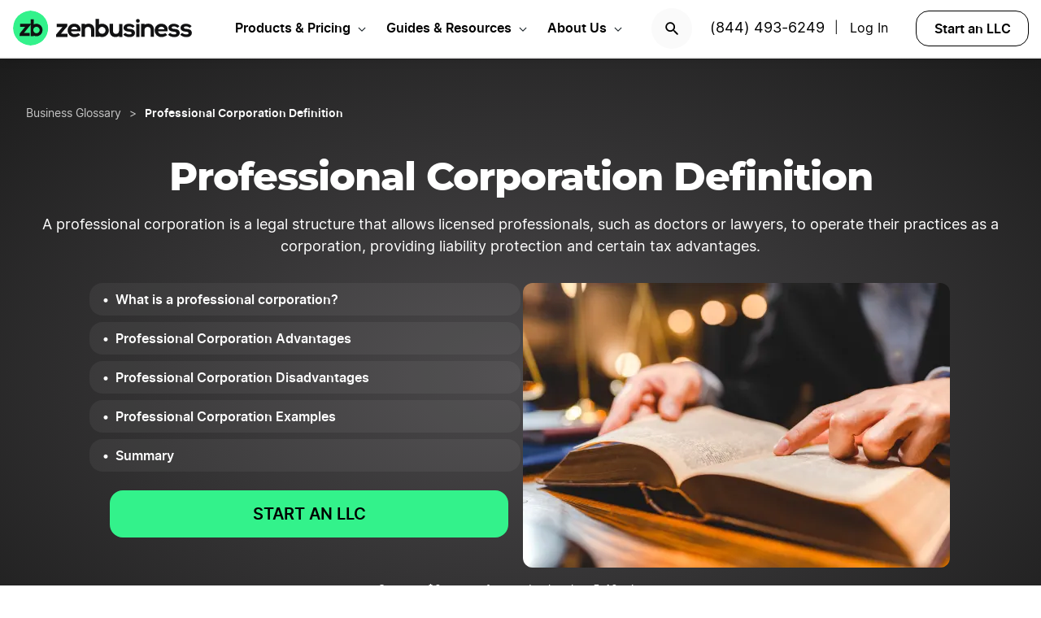

--- FILE ---
content_type: text/html; charset=UTF-8
request_url: https://www.zenbusiness.com/professional-corporation-definition/
body_size: 18891
content:

<!DOCTYPE html>
<html lang="en-US" prefix="og: https://ogp.me/ns#">

<head>
    <meta charset="UTF-8">
    <meta name="viewport" content="width=device-width, initial-scale=1">
        <link rel="preload" href="/wp-content/themes/zenbusiness/assets/fonts/Inter-Regular.woff2" as="font" type="font/woff2" crossorigin="anonymous">
<link rel="preload" href="/wp-content/themes/zenbusiness/assets/fonts/Inter-SemiBold.woff2" as="font" type="font/woff2" crossorigin="anonymous">
<link rel="preload" href="/wp-content/themes/zenbusiness/assets/fonts/Montserrat-ExtraBold.woff2" as="font" type="font/woff2" crossorigin="anonymous">
<link rel="preconnect" href="https://www.googletagmanager.com/" />
<meta name="clarity-site-verification" content="10977fc9-c970-4eaf-a1c4-4975826c6ab6"/>
<!-- GTAG CONFIG -->
<script type='text/javascript'>
    window.dataLayer = window.dataLayer || [];
    function gtag() { dataLayer.push(arguments) }
    // grant consent by default if set to true or not defined
    let default_status = 'granted';
    let consent_status = {
        'ad_storage': default_status,
        'ad_user_data': default_status,
        'ad_personalization': default_status,
        'analytics_storage': default_status,
        'personalization_storage': default_status,
        'functionality_storage': default_status,
        'security_storage': default_status,
    };
    let ads_data_status = true;
    gtag('consent', 'default', consent_status);
    gtag('set', 'url_passthrough', true);
    gtag('set', 'ads_data_redaction', ads_data_status);
    gtag('js', new Date());
    window.location.origin !== 'https://www.zenbusiness.com' && console.log( 'Osano Consent: ', consent_status );

    // A function for shimming scheduler.yield and setTimeout:
    if (typeof yieldToMain === 'undefined') {
    var yieldToMain = () => {
        // Use scheduler.yield if it exists:
        if ('scheduler' in window && 'yield' in scheduler) {
        return scheduler.yield();
        }

        // Fall back to setTimeout:
        return new Promise(resolve => {
        setTimeout(resolve, 0);
        });
    }
    }

</script>
<!-- end google tag -->
    <link rel="preconnect" href="https://evt-cdn.zenbusiness.com" />	<style>img:is([sizes="auto" i], [sizes^="auto," i]) { contain-intrinsic-size: 3000px 1500px }</style>
	<title>What Is a Professional Corporation? | ZenBusiness</title>
<meta name="description" content="Learn the meaning of professional corporation and how it serves licensed fields. See why some firms choose PC status."/>
<meta name="robots" content="follow, index, max-snippet:-1, max-video-preview:-1, max-image-preview:large"/>
<link rel="canonical" href="https://www.zenbusiness.com/professional-corporation-definition/" />
<meta property="og:locale" content="en_US" />
<meta property="og:type" content="article" />
<meta property="og:title" content="What Is a Professional Corporation? | ZenBusiness" />
<meta property="og:description" content="Learn the meaning of professional corporation and how it serves licensed fields. See why some firms choose PC status." />
<meta property="og:url" content="https://www.zenbusiness.com/professional-corporation-definition/" />
<meta property="og:site_name" content="ZenBusiness" />
<meta property="article:publisher" content="https://www.facebook.com/ZenBusinessInc/" />
<meta property="og:updated_time" content="2026-01-12T08:29:37-06:00" />
<meta property="og:image:width" content="1200" />
<meta property="og:image:height" content="630" />
<meta property="og:image:type" content="image/jpg" />
<meta property="og:image" content="https://res.cloudinary.com/zenbusiness/q_auto,w_1200,h_630,c_auto,g_auto/v1/shared-assets/stk/professional-corporation-definition.jpg" />
<meta property="og:image:secure_url" content="https://res.cloudinary.com/zenbusiness/q_auto,w_1200,h_630,c_auto,g_auto/v1/shared-assets/stk/professional-corporation-definition.jpg" />
<meta property="og:image:alt" content="professional corporation definition" />
<meta name="twitter:card" content="summary_large_image" />
<meta name="twitter:title" content="What Is a Professional Corporation? | ZenBusiness" />
<meta name="twitter:description" content="Learn the meaning of professional corporation and how it serves licensed fields. See why some firms choose PC status." />
<meta name="twitter:site" content="@zenbusinessinc" />
<meta name="twitter:creator" content="@zenbusinessinc" />
<meta name="twitter:image" content="https://res.cloudinary.com/zenbusiness/q_auto,w_1200,h_600,c_auto,g_auto/v1/shared-assets/stk/professional-corporation-definition.jpg" />
<style id='classic-theme-styles-inline-css' type='text/css'>
/*! This file is auto-generated */
.wp-block-button__link{color:#fff;background-color:#32373c;border-radius:9999px;box-shadow:none;text-decoration:none;padding:calc(.667em + 2px) calc(1.333em + 2px);font-size:1.125em}.wp-block-file__button{background:#32373c;color:#fff;text-decoration:none}
</style>
<link rel='stylesheet' id='zenbusiness-general-css' href='https://www.zenbusiness.com/wp-content/themes/zenbusiness/assets/css/imports.css?ver=1768258993' type='text/css' media='all' />
<link rel='stylesheet' id='trustpilot-css' href='https://www.zenbusiness.com/wp-content/themes/zenbusiness/ui-parts/blocks/trustpilot/trustpilot.css?ver=1768258993' type='text/css' media='all' />
<link rel='stylesheet' id='link-list-css' href='https://www.zenbusiness.com/wp-content/themes/zenbusiness/ui-parts/blocks/link-list/link-list.css?ver=1768258993' type='text/css' media='all' />
<link rel='stylesheet' id='text-css' href='https://www.zenbusiness.com/wp-content/themes/zenbusiness/ui-parts/blocks/text/text.css?ver=1768258993' type='text/css' media='all' />
<link rel='stylesheet' id='author-bio-css' href='https://www.zenbusiness.com/wp-content/themes/zenbusiness/ui-parts/blocks/author-bio/author-bio.css?ver=1768258993' type='text/css' media='all' />
<link rel='stylesheet' id='link-list-hero-container-css' href='https://www.zenbusiness.com/wp-content/themes/zenbusiness/ui-parts/blocks/link-list-hero-container/link-list-hero-container.css?ver=1768258993' type='text/css' media='all' />
<link rel='stylesheet' id='breadcrumbs-css' href='https://www.zenbusiness.com/wp-content/themes/zenbusiness/ui-parts/blocks/breadcrumbs/breadcrumbs-rebrand.css?ver=1768258993' type='text/css' media='all' />
<link rel='stylesheet' id='cloudinary-image-css' href='https://www.zenbusiness.com/wp-content/themes/zenbusiness/ui-parts/blocks/cloudinary-image/cloudinary-image.css?ver=1768258993' type='text/css' media='all' />
<link rel='stylesheet' id='paid-cta-form-v2-css' href='https://www.zenbusiness.com/wp-content/themes/zenbusiness/ui-parts/blocks/paid-cta-form-v2/paid-cta-form-v2.css?ver=1768258993' type='text/css' media='all' />
<link rel='stylesheet' id='zenbusiness-rebrand-2022-css' href='https://www.zenbusiness.com/wp-content/themes/zenbusiness/assets/css/rebrand.css?ver=1768258993' type='text/css' media='all' />
<script type="text/javascript" id="zenbusiness-global-js-extra">
/* <![CDATA[ */
var wpEnv = ["production"];
var showChatWidgetInMobile = "false";
/* ]]> */
</script>
<script type="text/javascript" src="https://www.zenbusiness.com/wp-content/themes/zenbusiness/assets/js/global.min.js?ver=1768258993" id="zenbusiness-global-js"></script>
<script type="text/javascript" src="https://www.zenbusiness.com/wp-content/themes/zenbusiness/assets/js/dashboard-link.min.js?ver=1768258993" id="zenbusiness-dashboard-link-js"></script>
<script type="text/javascript" id="third-party-tracking-js-extra">
/* <![CDATA[ */
var experimentData = {"test":null,"version":null,"id":null};
/* ]]> */
</script>
<script type="text/javascript" defer src="https://www.zenbusiness.com/wp-content/themes/zenbusiness/assets/js/third-party-tracking.min.js?ver=1768258993" id="third-party-tracking-js"></script>
<script type="text/javascript" defer src="https://www.zenbusiness.com/wp-content/themes/zenbusiness/assets/js/avo.min.js?ver=1768258993" id="avo-js"></script>
<script type="text/javascript" id="rudderstack-js-extra">
/* <![CDATA[ */
var rudderstackEnv = {"RUDDERSTACK_API_KEY":"1qRhTAB0lH5hX3S41wMqn4m7jmV","RUDDERSTACK_API_SDK":"https:\/\/evt.zenbusiness.com","RUDDERSTACK_API_CDN":"https:\/\/evt-cdn.zenbusiness.com","RUDDERSTACK_API_URL":"https:\/\/evt-api.zenbusiness.com"};
/* ]]> */
</script>
<script type="text/javascript" defer src="https://www.zenbusiness.com/wp-content/themes/zenbusiness/assets/js/rudderstack.min.js?ver=1768258993" id="rudderstack-js"></script>
<!--BEGIN SCRIPT debugbearRegular--><script type="text/javascript">window.prod_env = window.prod_env || window.location.href.indexOf("www.zenbusiness.com") > 0; if ( ! prod_env ) { console.log("STM - Custom Script running: debugbear"); } if ( window.localStorage.getItem("osano_accepted_all") !== "false" ) { window.schema_highlighter = { accountId: 'ZenBusiness', outputCache: true };
    var dbpr = 100; 
    if (Math.random() * 100 > 100 - dbpr) {
        var d = "dbbRum", 
            w = window, 
            o = document, 
            a = addEventListener, 
            scr = o.createElement("script");

        scr.async = true;
        w[d] = w[d] || [];
        w[d].push(["presampling", dbpr]);

        ["error", "unhandledrejection"].forEach(function(t) {
            a(t, function(e) {
                w[d].push([t, e]);
            });
        });

        scr.src = 'https://www.zenbusiness.com/assets/js/dbb.js?p=' + Date.now();
        scr.async = true;
        o.head.appendChild(scr);
    }
 } </script><!--END debugbear--><script>document.documentElement.className += " js";</script>
<script src="https://cmp.osano.com/16CUtEUIu4pt34itT/fe16b972-32a4-4f4e-8baf-df2db5540040/osano.js" async></script><link rel="icon" href="https://res.cloudinary.com/zenbusiness/q_auto,w_192/v1/shared-assets/s2/logo/zb-mark-full-color.png" sizes="32x32" />
<link rel="icon" href="https://res.cloudinary.com/zenbusiness/q_auto,w_192/v1/shared-assets/s2/logo/zb-mark-full-color.png" sizes="192x192" />
<link rel="apple-touch-icon" href="https://res.cloudinary.com/zenbusiness/q_auto,w_192/v1/shared-assets/s2/logo/zb-mark-full-color.png" />
<meta name="msapplication-TileImage" content="https://res.cloudinary.com/zenbusiness/q_auto,w_192/v1/shared-assets/s2/logo/zb-mark-full-color.png" />
</head>
<body class="wp-singular seo-template-default single single-seo postid-629525 wp-embed-responsive wp-theme-zenbusiness no-sidebar rebrand-2022" >
    <div id='overlay-nav'></div>
    <div id='overlay-nav--mobile'></div>
    <div id='header-spacer'></div>
    <!--BEGIN SCRIPT ms-clarity-experiment-trackingRegular--><script type="text/javascript">window.prod_env = window.prod_env || window.location.href.indexOf("www.zenbusiness.com") > 0; if ( ! prod_env ) { console.log("STM - Custom Script running: ms-clarity-experiment-tracking"); } if ( window.localStorage.getItem("osano_accepted_all") !== "false" ) { window.addEventListener('load', () => {
    let attempts = 0;
    let clarityCheck = setInterval(function () { 
        if (typeof window.clarity === 'function') {
            if (ZenThirdPartyTracking?.experimentData) {
                window.clarity("set", `ff-${ZenThirdPartyTracking.experimentData.featureFlagKey}`, ZenThirdPartyTracking.experimentData.featureFlagVariation); 

                window.clarity("upgrade", "experiment");
                clearInterval(clarityCheck);
            }
        } else {
            /* Stop trying after 10 secs */
            attempts++ && attempts >= 10 && clearInterval(clarityCheck);
        }
    }, 1000);   
}); } </script><!--END ms-clarity-experiment-tracking-->            <header id="masthead" itemscope="itemscope" itemtype="https://schema.org/WPHeader" class="zenbusiness-header--wrap has-focus-00-background-color">
            
            <div class="zenbusiness-header opt-header">
                                    <nav id="topmenu" class="zenbusiness-header--topmenu has-focus-00-background-color">
                        <div class="zenbusiness-header--mob-buttons">

                            <!-- search -->
                            <div class="header-btn-search">
                                <button class="has-focus-90-color txt-bold txt-button-lg search-icon" data-loc="search" data-name="search_icon" aria-label="Search">
                                    <img src="https://res.cloudinary.com/zenbusiness/q_auto,w_22/shared-assets/s2/icon/search-icon.svg" width="22" height="22" loading="search" alt="Search icon" />
                                </button>
                            </div>
                            <!-- phone, click to call -->
                            <div class="header-btn-phone">
                                <span id="menu-item-511480" class="header-phone menu-item menu-item-type-custom menu-item-object-custom menu-item-511480">
                                    <a href="tel:1-844-493-6249">(844) 493-6249</a> |
                                </span>
                                <button class="header-btn-phone-toggle" aria-label="Call ZenBusiness Support">
                                    <img src="https://res.cloudinary.com/zenbusiness/q_auto,w_16,h_16/v1/shared-assets/icon/micro/phone-call-icon.svg" width="16" height="16" alt="Ringing phone icon" />
                                </button>
                                <a class="header-btn-phone-number has-focus-90-color" href="tel:1-844-493-6249"><span>(844) 493-6249 M</span></a>
                            </div>
                            <!-- login -->
                            <div class="header-btn-primary">
                                <span id="menu-item-511481" class="header-login menu-item menu-item-type-custom menu-item-object-custom menu-item-511481 header-btn-secondary">
                                    <span class="header-login-divider">|</span><a href="#" class="dashboard-link button-login button-focus button-primary" data-loc="login">Log In</a>
                                </span>
                                <a href="/login/" class="has-focus-90-color txt-bold txt-button-lg" data-loc="login" data-name="cta_login" aria-label="Login">
                                    <img src="https://res.cloudinary.com/zenbusiness/q_auto/v1/shared-assets/s2/material-icons/personrounded.svg" width="24" height="24" alt="User icon" />
                                </a>
                            </div>
                            <!-- start LLC -->
                            <div class="header-btn-start-llc">
                                        <form method="POST"
            class="funnel-form"
            action="/shop/llc/"
                                    name="funnel-link-form"
            >
        <input type="hidden" name="entry_uri" value="/professional-corporation-definition/">        
    <button type="submit" aria-label = "Start an LLC" class="zb-button txt-button-lg button-focus-light button-secondary "
            >

        
    Start an LLC
    </button></form>                            </div>
                        </div>

                        <div class="zenbusiness-header--logo-wrap">
                            <a href="/" class="header-logo-link" rel="home" aria-current="page">
                                <img src="https://res.cloudinary.com/zenbusiness/q_auto/v1/shared-assets/s2/vector/zb-logo-fullcolor.svg" alt="ZenBusiness, Inc." width="220" height="45"/>
                            </a>
                        </div>

                        <div class="zenbusiness-header--mob-nav" >
                            <button aria-label='Open Menu' href="#" class="zenbusiness-header--mob-nav__hamburger" aria-haspopup="true" aria-expanded="false">
                                <span class="has-focus-90-background-color"></span>
                            </button>
                        </div>

                        <div id="zenbusiness--menu-wrapper" class="zenbusiness-header--menu-wrapper"><button aria-label="Close Menu" class="btn-close has-color-focus-90" tabindex="0"></button><ul id="menu-primary-menu-3" class="navbar"><li class="navbar-item navbar-item--has-cards"><div aria-haspopup="true" class="navbar-item__title"><button class="menu-item-inner">Products & Pricing</button></div><ul class="navbar-card"><li class="navbar-card__item navbar-card__item--has-submenu"><button class="flex submenu-item-inner"><div class="text-content"><div class="txt-body-sm">Make it Official</div></button><ul class="navbar-card-submenu"><li class="txt-body-md"><a href="https://www.zenbusiness.com/llc/">Start an LLC</a></li>
<li class="txt-body-md"><a href="https://www.zenbusiness.com/pricing-s-corporation/">File an S Corp</a></li>
<li class="txt-body-md"><a href="https://www.zenbusiness.com/pricing-incorporation/">Start a C Corp</a></li>
<li class="txt-body-md"><a href="https://www.zenbusiness.com/pricing-formation-plans/">Compare Formation Plans</a></li>
<li class="txt-body-md"><a href="https://www.zenbusiness.com/pricing-products/">Products & Pricing</a></li>
	</ul>
</li>
<li class="navbar-card__item navbar-card__item--has-submenu"><button class="flex submenu-item-inner"><div class="text-content"><div class="txt-body-sm">Stay Compliant</div></button><ul class="navbar-card-submenu"><li class="txt-body-md"><a href="https://www.zenbusiness.com/registered-agent/">Registered Agent Service</a></li>
<li class="txt-body-md"><a href="https://www.zenbusiness.com/pricing-worry-free/">Worry-Free Compliance</a></li>
<li class="txt-body-md"><a href="https://www.zenbusiness.com/beneficial-ownership-filing/">BOI Filing</a></li>
<li class="txt-body-md"><a href="https://www.zenbusiness.com/ein-number/">Employer ID Number (EIN)</a></li>
<li class="txt-body-md"><a href="/pricing-business-license-report/">Business License Report</a></li>
<li class="txt-body-md"><a href="https://www.zenbusiness.com/pricing-corporate-documents/">Business Document Templates</a></li>
	</ul>
</li>
<li class="navbar-card__item navbar-card__item--has-submenu"><button class="flex submenu-item-inner"><div class="text-content"><div class="txt-body-sm">Manage Finances</div></button><ul class="navbar-card-submenu"><li class="txt-body-md"><a href="https://www.zenbusiness.com/money/">Money Pro Bookkeeping</a></li>
<li class="txt-body-md"><a href="/banking/">Business Bank Account</a></li>
<li class="txt-body-md"><a href="https://www.zenbusiness.com/tax-services/">Tax Filing & Advice</a></li>
	</ul>
</li>
<li class="navbar-card__item navbar-card__item--has-submenu"><button class="flex submenu-item-inner"><div class="text-content"><div class="txt-body-sm">Get Customers</div></button><ul class="navbar-card-submenu"><li class="txt-body-md"><a href="https://www.zenbusiness.com/webpage/">Business Website Builder</a></li>
<li class="txt-body-md"><a href="https://www.zenbusiness.com/domain-registration/">Domain Name Registration</a></li>
<li class="txt-body-md"><a href="https://www.zenbusiness.com/secure-business-email-address/">Business Email Address</a></li>
<li class="txt-body-md"><a href="https://www.zenbusiness.com/logo-kit-for-small-business/">Logo Kit</a></li>
	</ul>
</li>
</ul>
</li>
<li class="navbar-item navbar-item--has-cards"><div aria-haspopup="true" class="navbar-item__title"><button class="menu-item-inner">Guides & Resources</button></div><ul class="navbar-card"><li class="navbar-card__item navbar-card__item--has-submenu"><button class="flex submenu-item-inner"><div class="text-content"><div class="txt-body-sm">Plan Your Business</div></button><ul class="navbar-card-submenu"><li class="txt-body-md"><a href="/how-to-start-an-llc/">How to Start an LLC</a></li>
<li class="txt-body-md"><a href="https://www.zenbusiness.com/incorporate/">How to Incorporate</a></li>
<li class="txt-body-md"><a href="https://www.zenbusiness.com/s-corporation/">How to File an S Corp</a></li>
<li class="txt-body-md"><a href="https://www.zenbusiness.com/start-a-business/">How to Start a Business</a></li>
<li class="txt-body-md"><a href="https://www.zenbusiness.com/business-structures/">Compare Business Entities</a></li>
<li class="txt-body-md"><a href="https://www.zenbusiness.com/small-business-ideas/">Business Ideas</a></li>
	</ul>
</li>
<li class="navbar-card__item navbar-card__item--has-submenu"><button class="flex submenu-item-inner"><div class="text-content"><div class="txt-body-sm">Grow Your Business</div></button><ul class="navbar-card-submenu"><li class="txt-body-md"><a href="/blog/market-your-business/">Marketing Tips</a></li>
<li class="txt-body-md"><a href="https://www.zenbusiness.com/i-have-an-llc-now-what/">Steps After Forming an LLC</a></li>
<li class="txt-body-md"><a href="https://www.zenbusiness.com/blog/how-to-design-a-business-card/">Business Card Design</a></li>
<li class="txt-body-md"><a href="https://www.zenbusiness.com/grants-for-small-businesses/">Small Business Grants</a></li>
<li class="txt-body-md"><a href="https://www.zenbusiness.com/small-business-government-loans/">Small Business Loans</a></li>
<li class="txt-body-md"><a href="https://www.zenbusiness.com/funding-an-llc/">Funding Your LLC</a></li>
	</ul>
</li>
<li class="navbar-card__item navbar-card__item--has-submenu"><button class="flex submenu-item-inner"><div class="text-content"><div class="txt-body-sm">Run Your Business</div></button><ul class="navbar-card-submenu"><li class="txt-body-md"><a href="https://www.zenbusiness.com/hiring-managing-employees/">Guide to Hiring</a></li>
<li class="txt-body-md"><a href="https://www.zenbusiness.com/get-business-insurance/">Guide to SMB Insurance</a></li>
<li class="txt-body-md"><a href="https://www.zenbusiness.com/webinar-registration/">Webinars</a></li>
<li class="txt-body-md"><a href="https://www.zenbusiness.com/llc-tax-write-offs/">LLC Tax Write-Offs</a></li>
<li class="txt-body-md"><a href="https://www.zenbusiness.com/tax-classification-for-llc/">LLC Tax Classification</a></li>
	</ul>
</li>
<li class="navbar-card__item navbar-card__item--has-submenu"><button class="flex submenu-item-inner"><div class="text-content"><div class="txt-body-sm">Free Business Tools</div></button><ul class="navbar-card-submenu"><li class="txt-body-md"><a href="https://www.zenbusiness.com/velo/">Velo™</a></li>
<li class="txt-body-md"><a href="https://www.zenbusiness.com/s-corp-tax-calculator/">S Corp Savings Calculator</a></li>
<li class="txt-body-md"><a href="/business-formation-quiz/">Entity Type Quiz</a></li>
<li class="txt-body-md"><a href="https://www.zenbusiness.com/break-even-calculator/">Break Even Calculator</a></li>
<li class="txt-body-md"><a href="/business-name-generator/">Business Name Generator</a></li>
	</ul>
</li>
</ul>
</li>
<li class="navbar-item navbar-item--has-cards"><div aria-haspopup="true" class="navbar-item__title"><button class="menu-item-inner">About Us</button></div><ul class="navbar-card"><li class="navbar-card__item navbar-card__item--has-submenu"><button class="flex submenu-item-inner"><div class="text-content"><div class="txt-body-sm">Our Story</div></button><ul class="navbar-card-submenu"><li class="txt-body-md"><a href="https://www.zenbusiness.com/about/">About</a></li>
<li class="txt-body-md"><a href="https://www.zenbusiness.com/why-zenbusiness/">Why ZenBusiness</a></li>
<li class="txt-body-md"><a href="https://www.zenbusiness.com/reviews/">Reviews</a></li>
	</ul>
</li>
<li class="navbar-card__item navbar-card__item--has-submenu"><button class="flex submenu-item-inner"><div class="text-content"><div class="txt-body-sm">Compare Us</div></button><ul class="navbar-card-submenu"><li class="txt-body-md"><a href="https://www.zenbusiness.com/legalzoom-compare/">ZenBusiness vs LegalZoom</a></li>
<li class="txt-body-md"><a href="https://www.zenbusiness.com/zenbusiness-vs-tailor-brands/">ZenBusiness vs Tailor Brands</a></li>
<li class="txt-body-md"><a href="https://www.zenbusiness.com/bizee-compare/">ZenBusiness vs Bizee</a></li>
<li class="txt-body-md"><a href="https://www.zenbusiness.com/zenbusiness-comparison/">All Competitor Comparisons</a></li>
	</ul>
</li>
</ul>
</li>
</ul><ul id="menu-primary-menu-cta" class="primary-menu-cta"><li id="menu-item-511479" class="header-search menu-item menu-item-type-custom menu-item-object-custom menu-item-511479 search-icon"><button data-name="search_icon" data-loc="search"> <picture> <source media="(max-width: 959px)" srcset="https://res.cloudinary.com/zenbusiness/q_auto,w_22/shared-assets/s2/icon/search-icon.svg" width="22" height="22"/><img src="https://res.cloudinary.com/zenbusiness/q_auto,w_22/shared-assets/s2/icon/search-icon.svg" alt="search icon" width="22" height="22"/></picture></button></li><li id="menu-item-511480" class="header-phone menu-item menu-item-type-custom menu-item-object-custom menu-item-511480"><a href="tel:1-844-493-6249">(844) 493-6249</a>|</li><li id="menu-item-511481" class="header-login menu-item menu-item-type-custom menu-item-object-custom menu-item-511481 header-btn-secondary"><a href="#" class="dashboard-link button-login button-focus button-primary" data-loc="login">Log In<span class="user-circle-outline"></span></a></li><li id="menu-item-511482" class="header-start-llc menu-item menu-item-type-custom menu-item-object-custom menu-item-511482 header-btn-secondary wrap-button-secondary">        <form method="POST"
            class="funnel-form"
            action="/shop/llc/"
                                    name="funnel-link-form"
            >
        <input type="hidden" name="entry_uri" value="/professional-corporation-definition/">        
    <button type="submit" aria-label = "Start an LLC" class="zb-button txt-button-lg button-focus-light button-secondary "
            >

        
    Start an LLC
    </button></form></li></ul></div>                    </nav><!-- .main-navigation -->
                                <div id="search-bar-container" class="search-top-bar">
                    <div class="search-input-wrapper">
                        <img src="https://res.cloudinary.com/zenbusiness/q_auto,w_30/shared-assets/icon/micro/search-grey.svg" class="search-grey-icon" alt="search icon"/>
                        <input type="text" placeholder="Search products and articles" class="zb-form-input has-focus-00-background-color" id="search-input-nav" />
                        <button type="button" id="clear-search-icon"><img src="https://res.cloudinary.com/zenbusiness/q_auto,w_23/shared-assets/s2/material-icons/cancelrounded.svg" width="23" height="23" alt="clear search icon"/></button>
                        <button type="button" id="close-mobile-icon" class='close-mobile-icon'><img src="https://res.cloudinary.com/zenbusiness/image/upload/v1635266528/shared-assets/icon/micro/line-close-big.svg" alt="close mobile icon"/></button>
                    </div>
                    <div id="search-results-container"  class="search-results-container"></div>
                    <div class="blur-container"></div>
                </div>
        </header>
        <div class="seo-default ">
        <div class="content-wrapper">
            
<div class="wp-block-group zb-no-margin-bottom has-radial-grey-background-color"><div class="wp-block-group__inner-container">
<div style="height:40px" aria-hidden="true" class="wp-block-spacer"></div>


    <div class="zb-breadcrumbs-block " 
                                >
        
    <ul class="breadcrumbs dark">
            <li class="crumb">
                    <a href="/glossary/" class="txt-caption-lg">
                Business Glossary</a>
            
        
                </li>
                <li class="crumb">
                    <span class="txt-caption-lg slash">></span>
            <span class="txt-caption-lg txt-bold">Professional Corporation Definition</span>
            
        
                </li>
            </ul>

        </div>



<div class="wp-block-group"><div class="wp-block-group__inner-container">
<div style="height:35px" aria-hidden="true" class="wp-block-spacer"></div>



<div id="" class="zb-text-block">
    
        <h1 class='zb-text lg_txt-title-lg-alt sm_txt-title-hg text-align-center   has-focus-00-color' id=''>        Professional Corporation Definition        </h1>

        </div>



<div style="height:15px" aria-hidden="true" class="wp-block-spacer"></div>



<div class="wp-block-group is-style-grid-full"><div class="wp-block-group__inner-container">
<div id="" class="zb-text-block">
    
        <p class='zb-text txt-body-md  text-align-center   has-focus-00-color' id=''>        A professional corporation is a legal structure that allows licensed professionals, such as doctors or lawyers, to operate their practices as a corporation, providing liability protection and certain tax advantages.        </p>

        </div>
</div></div>



<div class="zb-link-list-hero-container">
    
<div class="zb-link-list-separate-items" role="navigation" aria-label="Table of Contents">
        <ul class="list ul-list list-dark">            <li id="zb_link-list_block_9db420dd85612f667b292b6e087d02c9" class="text txt-bold txt-body-sm">
                <a href="#h-what-is-a-professional-corporation" >
                <span>What is a professional corporation?</span>                </a>
            </li>
            <hr>
                    <li id="zb_link-list_block_9db420dd85612f667b292b6e087d02c9" class="text txt-bold txt-body-sm">
                <a href="#h-professional-corporation-advantages" >
                <span>Professional Corporation Advantages</span>                </a>
            </li>
            <hr>
                    <li id="zb_link-list_block_9db420dd85612f667b292b6e087d02c9" class="text txt-bold txt-body-sm">
                <a href="#h-professional-corporation-disadvantages" >
                <span>Professional Corporation Disadvantages</span>                </a>
            </li>
            <hr>
                    <li id="zb_link-list_block_9db420dd85612f667b292b6e087d02c9" class="text txt-bold txt-body-sm">
                <a href="#h-professional-corporation-examples" >
                <span>Professional Corporation Examples</span>                </a>
            </li>
            <hr>
                    <li id="zb_link-list_block_9db420dd85612f667b292b6e087d02c9" class="text txt-bold txt-body-sm">
                <a href="#h-summary" >
                <span>Summary</span>                </a>
            </li>
            <hr>
        </ul>        <form method="POST"
            class="funnel-form"
            action="/shop/llc/"
             data-position="hero" data-schema="cta"                        name="funnel-link-form"
            >
        <input type="hidden" name="entry_uri" value="/professional-corporation-definition/">        
    <button type="submit" aria-label = "START AN LLC" class="zb-button txt-button-lg button-growth button-primary "
            >

        
    START AN LLC
    </button></form></div>

    <style>
        #zb_cloudinary-image_block_0659849d1c798bc60171f38d900e0a91 img {
            border-radius: 12px;
        }
    </style>
    
            <div id="zb_cloudinary-image_block_0659849d1c798bc60171f38d900e0a91" class="wp-block-image zb-cloudinary-image">
        <figure class=" aligncenter">
            <picture><source type="image/avif" srcset="https://res.cloudinary.com/zenbusiness/q_auto,w_525/v1/shared-assets/stk/professional-corporation-definition.avif 525w, https://res.cloudinary.com/zenbusiness/q_auto,w_480,h_320,c_lfill/v1/shared-assets/stk/professional-corporation-definition.avif 480w, https://res.cloudinary.com/zenbusiness/q_auto,w_320,h_213,c_lfill/v1/shared-assets/stk/professional-corporation-definition.avif 320w" sizes="(max-width: 525px) 100vw, 525px" /><source type="image/webp" srcset="https://res.cloudinary.com/zenbusiness/q_auto,w_525/v1/shared-assets/stk/professional-corporation-definition.webp 525w, https://res.cloudinary.com/zenbusiness/q_auto,w_480,h_320,c_lfill/v1/shared-assets/stk/professional-corporation-definition.webp 480w, https://res.cloudinary.com/zenbusiness/q_auto,w_320,h_213,c_lfill/v1/shared-assets/stk/professional-corporation-definition.webp 320w" sizes="(max-width: 525px) 100vw, 525px" /><img fetchpriority="high" decoding="async" src="https://res.cloudinary.com/zenbusiness/q_auto,w_525/v1/shared-assets/stk/professional-corporation-definition.jpg" loading="eager" sizes="(max-width: 525px) 100vw, 525px" srcset="https://res.cloudinary.com/zenbusiness/q_auto,w_525/v1/shared-assets/stk/professional-corporation-definition.jpg 525w, https://res.cloudinary.com/zenbusiness/q_auto,w_480,h_320,c_lfill/v1/shared-assets/stk/professional-corporation-definition.jpg 480w, https://res.cloudinary.com/zenbusiness/q_auto,w_320,h_213,c_lfill/v1/shared-assets/stk/professional-corporation-definition.jpg 320w" width="525" height="350" alt="professional corporation definition" class="zenbusiness-cloudinary-image" /></picture>        </figure>
            </div>
        
        

</div>



<div id="" class="zb-text-block">
    
        <p class='zb-text lg_txt-caption-lg sm_txt-body-lg text-align-center   has-focus-00-color' id=''>        Starts at $0 + state fees and only takes 5-10 minutes        </p>

        </div>



<div style="height:15px" aria-hidden="true" class="wp-block-spacer"></div>


<div id="zb_trustpilot_block_de0717ff1f9b48242772573cda16aef3" class="zb-trustpilot aligncenter">
    <div>            <div class='trustpilot-wrapper txt-bold dark '><span>Excellent
                <img decoding="async" class="trustpilot-stars" alt='4.8 out of 5 stars' src="https://res.cloudinary.com/zenbusiness/q_auto/v1/shared-assets/illustration/trustpilot-5-star.svg" loading="lazy" width="300" height="56"></span>
                    <a href="https://www.trustpilot.com/review/www.zenbusiness.com" rel="noopener noreferrer nofollow" target="_blank">26,657 reviews</a>
                <img decoding="async" class="trustpilot-logo" alt='Trustpilot logo' src="https://res.cloudinary.com/zenbusiness/q_auto/v1/shared-assets/logo/trustpilot-logo-white.svg" loading="lazy" width="93" height="23"></span>
            </div>
            </div>
</div>
</div></div>



<div style="height:10px" aria-hidden="true" class="wp-block-spacer"></div>
</div></div>





<div style="height:25px" aria-hidden="true" class="wp-block-spacer"></div>



<div class="wp-block-group is-style-grid-full"><div class="wp-block-group__inner-container">
<div style="height:10px" aria-hidden="true" class="wp-block-spacer"></div>


<p class="has-text-align-left has-small-font-size">Last Updated: January 12, 2026</p>
</div></div>



<div class="wp-block-group has-focus-10-background-color zb-rounded-container is-style-grid-full"><div class="wp-block-group__inner-container"><h2 class="wp-block-heading has-text-align-left title-underline txt-title-md-alt" id="h-what-is-a-professional-corporation">What is a professional corporation?</h2>


    <style>
        #zb_cloudinary-image_block_9ee48b243d4be31126239b843f6c6b17 img {
            border-radius: 12px;
        }
    </style>
    
            <div id="zb_cloudinary-image_block_9ee48b243d4be31126239b843f6c6b17" class="wp-block-image zb-cloudinary-image">
        <figure class=" aligncenter">
            <picture><source type="image/avif" srcset="https://res.cloudinary.com/zenbusiness/q_auto,w_473/v1/shared-assets/wp_img/definition-for-professional-corporation.avif 473w, https://res.cloudinary.com/zenbusiness/q_auto,w_320,h_320,c_lfill/v1/shared-assets/wp_img/definition-for-professional-corporation.avif 320w" sizes="(max-width: 473px) 100vw, 473px" /><source type="image/webp" srcset="https://res.cloudinary.com/zenbusiness/q_auto,w_473/v1/shared-assets/wp_img/definition-for-professional-corporation.webp 473w, https://res.cloudinary.com/zenbusiness/q_auto,w_320,h_320,c_lfill/v1/shared-assets/wp_img/definition-for-professional-corporation.webp 320w" sizes="(max-width: 473px) 100vw, 473px" /><img decoding="async" src="https://res.cloudinary.com/zenbusiness/q_auto,w_473/v1/shared-assets/wp_img/definition-for-professional-corporation.png" loading="lazy" sizes="auto, (max-width: 473px) 100vw, 473px" srcset="https://res.cloudinary.com/zenbusiness/q_auto,w_473/v1/shared-assets/wp_img/definition-for-professional-corporation.png 473w, https://res.cloudinary.com/zenbusiness/q_auto,w_320,h_320,c_lfill/v1/shared-assets/wp_img/definition-for-professional-corporation.png 320w" width="473" height="473" alt="professional corporation defined" class="zenbusiness-cloudinary-image" /></picture>        </figure>
            </div>
        
        


<div style="height:30px" aria-hidden="true" class="wp-block-spacer"></div>


<p class="txt-body-md">A professional corporation (PC) is a business entity for licensed professionals. Some states allow individuals licensed in different, related professions to own shares of the same legal entity, while others require everyone to share the same certifications. These rules can vary from state to state, so it&rsquo;s wise for business owners to consult with a professional to get guidance about professional corporation regulations in their state.&nbsp;</p>
</div></div>



<div class="wp-block-group has-focus-10-background-color zb-rounded-container is-style-grid-full"><div class="wp-block-group__inner-container"><h2 class="wp-block-heading has-text-align-left title-underline txt-title-md-alt" id="h-professional-corporation-advantages">Professional Corporation Advantages</h2>


<p class="txt-body-md">Professional corporation benefits can include limiting the personal liability of each shareholder for other shareholders&rsquo; misconduct. If another professional in a corporation commits malpractice or a wrongful act while conducting business, the other business owners are likely to lose only business property in a lawsuit, not their personal assets.</p>


<p class="txt-body-md">With a professional corporation, business owners can help ensure that all of their co-owners are well-educated in the industry.  The owners can also reduce some financial obligations (such as self-employment taxes) in a professional corporation when compared to a professional LLC.&nbsp;</p>
</div></div>



<div class="wp-block-group has-focus-10-background-color zb-rounded-container is-style-grid-full"><div class="wp-block-group__inner-container"><h2 class="wp-block-heading has-text-align-left title-underline txt-title-md-alt" id="h-professional-corporation-disadvantages">Professional Corporation Disadvantages</h2>


<p class="txt-body-md">Part of the allure of a standard corporation is the fact that the company owners can easily raise capital by selling their shares to anyone they want, with few restrictions. This is not the case with the typical professional corporation. Normally, professional corporations must limit the sale of their shares to other licensed professionals.</p>


<p class="txt-body-md">And, in some states, professionals with shares must all be from the same state-licensed industry. This can make it difficult for a professional corporation to attract new investors through new shareholders. These requirements can also make business formation a bit more complicated.&nbsp;</p>
</div></div>



<div class="wp-block-group has-focus-10-background-color zb-rounded-container is-style-grid-full"><div class="wp-block-group__inner-container"><h2 class="wp-block-heading has-text-align-left title-underline txt-title-md-alt" id="h-professional-corporation-examples">Professional Corporation Examples</h2>


<p class="txt-body-md">A professional corporation is centered around providing a state-licensed service to the public. There are many types of professional services that can fit within a professional corporation, including:</p>


<ul class="wp-block-list">
<li>Dentistry</li>



<li>Architecture</li>



<li>Medical care</li>



<li>Accounting</li>



<li>Legal services</li>



<li>Engineering</li>



<li>Chiropractic care</li>



<li>Financial planning</li>
</ul>


<p class="txt-body-md">In some special circumstances (and specific states), a business might be able to offer more than one professional service in a professional corporation if those services are related. For instance, one state&rsquo;s laws might allow the business to offer accounting and financial planning services in a single professional corporation.</p>
</div></div>



<div class="wp-block-group has-focus-10-background-color zb-rounded-container is-style-grid-full"><div class="wp-block-group__inner-container"><h2 class="wp-block-heading has-text-align-left title-underline txt-title-md-alt" id="h-summary">A professional corporation is selective and protects personal assets</h2>


<p class="txt-body-md">Professional corporations have rigid ownership rules. However, this entity type can limit one owner&#8217;s liability for their colleagues&rsquo; malpractice while allowing them to be selective about their co-owners. This business structure might be the best choice for the company&#8217;s professional needs, but it&rsquo;s important to speak to legal and financial experts before making a decision.&nbsp;Find out more about <a href="/form-a-professional-corporation/">how to form a professional corporation</a>.</p>
</div></div>



<div class="wp-block-group has-focus-10-background-color zb-rounded-container is-style-grid-full has-growth-10-background-color has-background"><div class="wp-block-group__inner-container"><h2 class="wp-block-heading has-text-align-center title-underline txt-title-md-alt" id="h-we-can-help">ZenBusiness can help</h2>


<p class="txt-body-md">Starting a new business can feel like an intimidating and lonely road, but it doesn&#8217;t have to be that way. Good business support can help any entrepreneur reach new horizons, and that&#8217;s exactly what ZenBusiness provides with their many services. </p>


<p class="txt-body-md">ZenBusiness can take the struggle and guesswork out of becoming a new business owner with their <a href="/pricing-products/">business formation tools and services</a>. They can also help that business stay legally compliant with their <a href="/pricing-worry-free/">Worry-Free Compliance service</a>, helping make entrepreneurship easier from start to finish.</p>
</div></div>



<div class="wp-block-group is-style-grid-full"><div class="wp-block-group__inner-container"><p class="has-small-font-size"><em>Disclaimer: The content on this page is for information purposes only and does not constitute legal, tax, or accounting advice. For specific questions about any of these topics, seek the counsel of a licensed professional</em>.</p>
</div></div>



<div class="wp-block-group is-style-grid-full"><div class="wp-block-group__inner-container">    <div class="zenbusiness-share-buttons">
        <ul class="zenbusiness-share-button-list">
            <li>
                <a href="https://www.linkedin.com/shareArticle?mini=true&#038;url=https%3A%2F%2Fwww.zenbusiness.com%2Fprofessional-corporation-definition%2F" rel="nofollow" target="_blank" data-target="linkedinwindow">
                    <svg xmlns="http://www.w3.org/2000/svg" width="24" height="24" fill="none"><path fill="#000" d="M16.3 20.29h3.043v-5.37c0-2.637-.57-4.665-3.651-4.665-1.48 0-2.473.812-2.879 1.582h-.042v-1.34H9.854v9.793h3.04v-4.843c0-1.278.241-2.515 1.825-2.515 1.562 0 1.581 1.46 1.581 2.596v4.762ZM4.657 7.395a1.764 1.764 0 1 0 3.528.002 1.764 1.764 0 0 0-3.528-.002ZM7.945 20.29H4.898v-9.792h3.047v9.792Z"/></svg>
                    <span class="visually-hidden">Share on LinkedIn</span>
                </a>
            </li>
            <li>
                <a href="https://twitter.com/intent/tweet?url=https%3A%2F%2Fwww.zenbusiness.com%2Fprofessional-corporation-definition%2F" rel="nofollow" target="_blank" data-target="twitterwindow">
                    <svg xmlns="http://www.w3.org/2000/svg" width="24" height="24" fill="none"><path fill="#000" d="m13.753 11.81 5.593-6.362h-1.325l-4.857 5.524-3.879-5.524H4.811l5.866 8.353-5.866 6.672h1.325l5.13-5.834 4.096 5.834h4.474l-6.083-8.663Zm-1.816 2.065-.594-.832-4.729-6.619H8.65l3.816 5.342.595.832 4.96 6.943h-2.036l-4.048-5.666Z"/></svg>
                    <span class="visually-hidden">Share on Twitter</span>
                </a>
            </li>
            <li>
                <a href="https://www.facebook.com/sharer/sharer.php?u=https%3A%2F%2Fwww.zenbusiness.com%2Fprofessional-corporation-definition%2F" rel="nofollow" target="_blank" data-target="facebookwindow">
                <svg xmlns="http://www.w3.org/2000/svg" width="24" height="24" fill="none"><path fill="#000" d="M14.072 20.573v-6.947h2.35l.35-2.705h-2.7V9.193c0-.786.215-1.318 1.34-1.318h1.432V5.453a19.054 19.054 0 0 0-2.088-.105c-2.066 0-3.482 1.267-3.482 3.575v1.998H8.937v2.705h2.337v6.947h2.798Z"/></svg>
                    <span class="visually-hidden">Share on Facebook</span>
                </a>
            </li>
            <li>
                <a href="mailto:?&#038;subject=What Is a Professional Corporation?&#038;body=https%3A%2F%2Fwww.zenbusiness.com%2Fprofessional-corporation-definition%2F" rel="nofollow" target="_blank">
                    <svg xmlns="http://www.w3.org/2000/svg" width="24" height="24" fill="none"><path fill="#000" d="M5.522 18.316a1.47 1.47 0 0 1-1.08-.442A1.47 1.47 0 0 1 4 16.794V7.205c0-.425.147-.785.442-1.08a1.47 1.47 0 0 1 1.08-.442h12.956c.425 0 .785.147 1.08.442.295.295.442.655.442 1.08v9.587c0 .426-.147.786-.442 1.08a1.47 1.47 0 0 1-1.08.443H5.522ZM18.737 8.162l-6.327 4.05a.993.993 0 0 1-.201.087.71.71 0 0 1-.418 0 .993.993 0 0 1-.2-.087l-6.328-4.05v8.631c0 .076.024.138.073.187.049.048.11.072.186.072h12.956a.253.253 0 0 0 .186-.072.252.252 0 0 0 .073-.187V8.162ZM12 11.158l6.607-4.21H5.393L12 11.157ZM5.263 8.356v-.963.025-.026.964Z"/></svg>
                    <span class="visually-hidden">Share on Mail</span>
                </a>
            </li>
        </ul>
    </div>
    </div></div>



<div class="wp-block-group is-style-grid-full"><div class="wp-block-group__inner-container">
<div id="zb_author_block_487030d8108592b7782bfaa32d7ed925" class="zb-author">
    <div class="zb-author--image ">
        <picture><source type="image/avif" srcset="https://res.cloudinary.com/zenbusiness/q_auto,w_95/v1/shared-assets/s2/logo/zb-mark-full-color.avif 95w" sizes="(max-width: 95px) 100vw, 95px" /><source type="image/webp" srcset="https://res.cloudinary.com/zenbusiness/q_auto,w_95/v1/shared-assets/s2/logo/zb-mark-full-color.webp 95w" sizes="(max-width: 95px) 100vw, 95px" /><img decoding="async" src="https://res.cloudinary.com/zenbusiness/q_auto,w_95/v1/shared-assets/s2/logo/zb-mark-full-color.png" loading="lazy" sizes="auto, (max-width: 95px) 100vw, 95px" srcset="https://res.cloudinary.com/zenbusiness/q_auto,w_95/v1/shared-assets/s2/logo/zb-mark-full-color.png 95w" width="95" height="96" alt="zenbusiness logo" class="zenbusiness-cloudinary-image" /></picture>    </div>
    <div>
        <p class="txt-bold lg_txt-body-md sm_txt-body-lg has-focus-60-color zb-author--author ">Written by ZenBusiness Editorial Team</p>
        <span class="txt-body-sm has-focus-50-color zb-author--byline "><p>The ZenBusiness Editorial Team has more than 20 years of combined small business publishing experience and has helped over <strong>850,000</strong> entrepreneurs launch and grow their companies. The team&#8217;s writers and business formation experts are dedicated to providing accurate, practical, and trustworthy guidance so business owners can make confident decisions.</p>
</span>
    </div>
</div>
</div></div>



<div class="wp-block-group"><div class="wp-block-group__inner-container">
<div id="paid_cta-form-v2_block_b31e28e80efbddfeaa9b678d73623bb0" class="paid-cta-form-v2">
    <div class="heading">
        
        <p class='zb-text txt-title-sm  text-align-center   txt-bold has-focus-90-color' id=''>        Ready to Start Your Business?        </p>

            </div>
    <div>
        <div class="form-wrapper">
                
    <div class="zb-customizable-form-and-button
    redirect        form_style-zb-form-with-hard-shadow        form-with-background-color has-focus-00-background-color        zb-inline-form                "
    >
        <form
            method="POST"
            action="/shop/llc/"
                        class="funnel-form"
            name="funnel-link-form"
                                >
        <input type="hidden" name="entry_uri" value="/professional-corporation-definition/">                            <div class="cta-form-field-container">
                    <div class="zb-floating-label zb-form-field">
        <input
            aria-label="ZenBusiness Form Field"
            class='zb-form-input has-focus-00-background-color 
                             txt-body-sm'
                                        placeholder='Enter your preferred company name'
                        type='text'
                        name = "name">
                <label         class='txt-caption-lg'>Enter your preferred company name</label>
            </div>
                </div>
                <div class="cta-button-container">
            
    <button type="submit" aria-label = "Start Now" class="zb-button txt-button-lg button-growth button-primary "
            >

        
    Start Now
    </button>        </div>
        </form>
</div>
            </div>
    </div>
</div>
</div></div>
        </div>
    </div>

    
        <div class="zb-cta-global-banner zb-fullwidth zb-global-sticky-top device-all">
            <div class="zb-outer-container  has-focus-90-background-color" data-viewport-desktop="1200" data-viewport-mobile="900" >
                                <div class="zb-container ">
                    
                <div>
                                    <div>
        <p class='zb-text txt-title-md-alt  text-align-inherit   has-focus-00-color' id=''>        Start Your LLC        </p>

        </div>
                                </div>

                                <div class="buttons">
                                    <form method="POST"
            class="funnel-form"
            action="/shop/llc/"
                                    name="funnel-link-form"
            >
        <input type="hidden" name="entry_uri" value="/professional-corporation-definition/">        
    <button type="submit" aria-label = "START NOW " class="zb-button txt-button-lg button-growth button-primary "
            >

        
    START NOW 
    </button></form>                        </div>
                                    </div>
            </div>
        </div>
        
<div class="zenbusiness-footer has-focus-10-background-color">

    <div class="zenbusiness-footer--top">

        <div class="zenbusiness-footer--column zenbusiness-footer--widget">
            <div class="zenbusiness-footer--widget-primary-content">
                <div class="zenbusiness-footer--logo-wrap">
                    <a href="/" class="footer-logo-link">
                                                <img src="https://res.cloudinary.com/zenbusiness/q_auto/v1/shared-assets/logo/zen-logo-teal.svg" width="230" height="37" alt="ZenBusiness, Inc">
                    </a>
                </div>
                <div class="zenbusiness-footer--login">
                    
    <a href="https://www.zenbusiness.com/dashboard/login"
        aria-label="Log In"
                        class="zb-button txt-button-lg button-focus button-secondary zenbutton txt-button-sm"
                    >
    
    Log In
    </a>                </div>
            </div>
            <div class="zenbusiness-footer--widget-secondary-content">
                <div class="app-install-links">
                    <div class="scan-code">
                                                <img src="https://res.cloudinary.com/zenbusiness/q_auto/v1/shared-assets/s2/raster/app-download-qr-code-olvds-landing-page.png" width="80" height="80" alt="Scan to download the ZenBusiness app">
                        <div class="qr-code-text">
                                                        <img src="https://res.cloudinary.com/zenbusiness/q_auto,dpr_2.0/v1/shared-assets/s2/vector/app-icon-green.svg" width="40" height="40" alt="ZenBusiness app icon">
                            <p class="sm_txt-caption-sm">Scan to download </br>the <b>ZenBusiness</b> app</p>
                        </div>
                    </div>
                    <div class="install-links">
                        <a href="https://zenbusiness.onelink.me/NDnu/sszservi"
                            class="app-store-button"
                            target="_blank"
                            rel="noopener"
                            data-name="app_store_download_link">
                            <img src="https://developer.apple.com/assets/elements/badges/download-on-the-app-store.svg"
                                alt="Download on the App Store" />
                        </a>
                        <a href="https://zenbusiness.onelink.me/NDnu/sszservi"
                            class="google-play-button"
                            target="_blank"
                            rel="noopener"
                            data-name="google_play_download_link">
                                <img src="https://play.google.com/intl/en_us/badges/static/images/badges/en_badge_web_generic.png"
                                alt="Get it on Google Play" />
                        </a>
                    </div>
                </div>
            </div>
        </div>
        <div class="zenbusiness-footer--column zenbusiness-footer--menus">
            <div class="zenbusiness-footer--menu-column">
                <p class="has-focus-90-color">
                    Services                </p>
                <div class="menu-footer-menu-1-services-new-container"><ul id="menu-footer-menu-1-services-new" class="menu"><li id="menu-item-907531" class="menu-item menu-item-type-post_type menu-item-object-seo menu-item-907531"><a href="https://www.zenbusiness.com/pricing-formation-plans/">Formation Plans</a></li>
<li id="menu-item-907532" class="menu-item menu-item-type-post_type menu-item-object-seo menu-item-907532"><a href="https://www.zenbusiness.com/registered-agent/">Registered Agent</a></li>
<li id="menu-item-907533" class="menu-item menu-item-type-post_type menu-item-object-seo menu-item-907533"><a href="https://www.zenbusiness.com/beneficial-ownership-filing/">Beneficial Ownership Information (BOI)</a></li>
<li id="menu-item-907536" class="menu-item menu-item-type-post_type menu-item-object-page menu-item-907536"><a href="https://www.zenbusiness.com/pricing-worry-free/">Worry-Free Compliance</a></li>
<li id="menu-item-907537" class="menu-item menu-item-type-post_type menu-item-object-seo menu-item-907537"><a href="https://www.zenbusiness.com/operating-agreement/">Operating Agreement</a></li>
<li id="menu-item-907538" class="menu-item menu-item-type-post_type menu-item-object-seo menu-item-907538"><a href="https://www.zenbusiness.com/annual-reports/">Annual Reports</a></li>
<li id="menu-item-949900" class="menu-item menu-item-type-post_type menu-item-object-page menu-item-949900"><a href="https://www.zenbusiness.com/velo/">ZenBusiness Velo&trade;</a></li>
<li id="menu-item-907539" class="menu-item menu-item-type-post_type menu-item-object-page menu-item-907539"><a href="https://www.zenbusiness.com/money/">Money Pro</a></li>
<li id="menu-item-909049" class="menu-item menu-item-type-custom menu-item-object-custom menu-item-909049"><a href="/state-fees/">LLC Costs</a></li>
<li id="menu-item-932429" class="menu-item menu-item-type-custom menu-item-object-custom menu-item-932429"><a href="/pricing-amendment/">Amendment Filing</a></li>
<li id="menu-item-932430" class="menu-item menu-item-type-custom menu-item-object-custom menu-item-932430"><a href="/certificate-good-standing/">Certificate of Good Standing</a></li>
<li id="menu-item-932432" class="menu-item menu-item-type-custom menu-item-object-custom menu-item-932432"><a href="/get-domain/">Domain Name Privacy</a></li>
</ul></div>            </div>
            <div class="zenbusiness-footer--menu-column">
                <p class="has-focus-90-color">
                    Company                </p>
                <div class="menu-footer-menu-2-company-new-container"><ul id="menu-footer-menu-2-company-new" class="menu"><li id="menu-item-907540" class="menu-item menu-item-type-post_type menu-item-object-page menu-item-907540"><a href="https://www.zenbusiness.com/about/">About</a></li>
<li id="menu-item-907541" class="menu-item menu-item-type-post_type menu-item-object-page menu-item-907541"><a href="https://www.zenbusiness.com/careers/">Careers</a></li>
<li id="menu-item-907542" class="menu-item menu-item-type-post_type menu-item-object-page menu-item-907542"><a href="https://www.zenbusiness.com/grants/">Grants</a></li>
<li id="menu-item-907543" class="menu-item menu-item-type-post_type menu-item-object-page menu-item-907543"><a href="https://www.zenbusiness.com/impact/">Social Impact</a></li>
<li id="menu-item-907544" class="menu-item menu-item-type-post_type menu-item-object-page menu-item-907544"><a href="https://www.zenbusiness.com/dei/">Diversity, Equity, and Inclusion</a></li>
<li id="menu-item-907545" class="menu-item menu-item-type-post_type menu-item-object-page menu-item-907545"><a href="https://www.zenbusiness.com/newsroom/">Newsroom</a></li>
<li id="menu-item-932427" class="menu-item menu-item-type-custom menu-item-object-custom menu-item-932427"><a href="/blog/">Visit the Blog</a></li>
<li id="menu-item-909047" class="menu-item menu-item-type-post_type menu-item-object-page menu-item-909047"><a href="https://www.zenbusiness.com/partner-program/">Partner Program</a></li>
<li id="menu-item-909048" class="menu-item menu-item-type-post_type menu-item-object-page menu-item-909048"><a href="https://www.zenbusiness.com/affiliate-program/">Affiliate Program</a></li>
<li id="menu-item-951858" class="menu-item menu-item-type-custom menu-item-object-custom menu-item-951858"><a href="/enterprise/">Enterprise Program</a></li>
<li id="menu-item-907546" class="menu-item menu-item-type-custom menu-item-object-custom menu-item-907546"><a href="/refer-a-friend/">Refer friends, get $50</a></li>
<li id="menu-item-935231" class="menu-item menu-item-type-custom menu-item-object-custom menu-item-935231"><a href="/registered-agent-offices/">Registered Agent Offices</a></li>
</ul></div>            </div>
            <div class="zenbusiness-footer--menu-column">
                <p class="has-focus-90-color">
                    Support                </p>
                <div class="menu-footer-menu-3-support-container"><ul id="menu-footer-menu-3-support" class="menu"><li id="menu-item-907551" class="menu-item menu-item-type-post_type menu-item-object-seo menu-item-907551"><a href="https://www.zenbusiness.com/login/">Log In</a></li>
<li id="menu-item-907553" class="menu-item menu-item-type-post_type menu-item-object-page menu-item-907553"><a href="https://www.zenbusiness.com/support-faqs/">F.A.Q.</a></li>
<li id="menu-item-907554" class="menu-item menu-item-type-custom menu-item-object-custom menu-item-907554"><a href="https://help.zenbusiness.com/">Help Center</a></li>
<li id="menu-item-907556" class="menu-item menu-item-type-post_type menu-item-object-page menu-item-907556"><a href="https://www.zenbusiness.com/contact-us/">Contact Us</a></li>
<li id="menu-item-907557" class="menu-item menu-item-type-post_type menu-item-object-page menu-item-907557"><a href="https://www.zenbusiness.com/support-terms/">Terms of Use</a></li>
<li id="menu-item-907583" class="menu-item menu-item-type-post_type menu-item-object-page menu-item-privacy-policy menu-item-907583"><a rel="privacy-policy" href="https://www.zenbusiness.com/support-privacy-policy/">Privacy Policy</a></li>
<li id="menu-item-907562" class="menu-item menu-item-type-post_type menu-item-object-seo menu-item-907562"><a href="https://www.zenbusiness.com/security-compliance/">Trust Center</a></li>
<li id="menu-item-907570" class="menu-item menu-item-type-post_type menu-item-object-seo menu-item-907570"><a href="https://www.zenbusiness.com/glossary/">Glossary</a></li>
<li id="menu-item-907571" class="menu-item menu-item-type-custom menu-item-object-custom menu-item-907571"><a href="#">Cookie Preferences</a></li>
</ul></div>            </div>
        </div>

    </div>

    <div class="zenbusiness-footer--bottom">
        <div class="zenbusiness-footer--copyright">
            <p>Made with ❤︎ remotely by ZenBusiness, Inc. &copy; 2026. All rights reserved.</p>
        </div>
        <div class="zenbusiness-footer--social">
                            <a href="https://www.instagram.com/zenbusiness/">
                    <img loading="lazy" src="https://res.cloudinary.com/zenbusiness/q_auto,w_24,h_22/v1/shared-assets/icon/micro/footer-icon-instagram-newbrand.svg" alt="Visit our instagram page" width="24" height="22">                </a>
                            <a href="https://x.com/ZenBusinessInc">
                    <img loading="lazy" src="https://res.cloudinary.com/zenbusiness/q_auto,w_24,h_24/v1/shared-assets/s2/icon/social-x.svg" alt="Visit our x page" width="24" height="24">                </a>
                            <a href="https://www.facebook.com/ZenBusinessInc/">
                    <img loading="lazy" src="https://res.cloudinary.com/zenbusiness/q_auto,w_12,h_22/v1/shared-assets/icon/micro/footer-icon-facebook-newbrand.svg" alt="Visit our facebook page" width="12" height="22">                </a>
                            <a href="https://www.linkedin.com/company/zenbusiness-pbc">
                    <img loading="lazy" src="https://res.cloudinary.com/zenbusiness/q_auto,w_20,h_20/v1/shared-assets/icon/micro/footer-icon-linkedin-newbrand.svg" alt="Visit our linkedin page" width="20" height="20">                </a>
                        <div class="zenbusiness-footer--pbc">
                                <img loading="lazy" src="https://res.cloudinary.com/zenbusiness/q_auto/v1/shared-assets/icon/misc/pbc-outline-128.svg" class="attachment-full size-full" alt="Public Benefit Corp" height="45" width="45">
            </div>
        </div>
    </div>
</div>
<script type="speculationrules">
{"prefetch":[{"source":"document","where":{"and":[{"href_matches":"\/*"},{"not":{"href_matches":["\/wp-*.php","\/wp-admin\/*","\/wp-content\/uploads\/*","\/wp-content\/*","\/wp-content\/plugins\/*","\/wp-content\/themes\/zenbusiness\/*","\/*\\?(.+)"]}},{"not":{"selector_matches":"a[rel~=\"nofollow\"]"}},{"not":{"selector_matches":".no-prefetch, .no-prefetch a"}}]},"eagerness":"conservative"}]}
</script>
<script type="application/ld+json" data-source="HighlightCrawl:http://schemaapp.com/resources/Company/ZenBusiness/Template20240709175053" data-schema="629525-seo-App">{"@type":["DefinedTerm"],"@id":"https:\/\/www.zenbusiness.com\/professional-corporation-definition\/#DefinedTerm","@context":{"@vocab":"http:\/\/schema.org\/","kg":"http:\/\/g.co\/kg"},"url":"https:\/\/www.zenbusiness.com\/professional-corporation-definition\/","mainEntityOfPage":[{"@type":"WebPage","@id":"https:\/\/www.zenbusiness.com\/professional-corporation-definition\/#DefinedTerm_mainEntityOfPage_WebPage","hasPart":[{"@type":"Article","@id":"https:\/\/www.zenbusiness.com\/professional-corporation-definition\/#DefinedTerm_mainEntityOfPage_WebPage_hasPart_Article","author":[{"@type":"Organization","@id":"https:\/\/www.zenbusiness.com\/professional-corporation-definition\/#Highlight-20240802190822134_0_DefinedTerm_mainEntityOfPage_WebPage_hasPart_Article_author_Organization","name":"ZenBusiness Editorial Team","description":"The ZenBusiness Editorial Team has more than 20 years of combined small business publishing experience and has helped over 850,000 entrepreneurs launch and grow their companies. The team\u2019s writers and business formation experts are dedicated to providing accurate, practical, and trustworthy guidance so business owners can make confident decisions.\n"}],"headline":"        Professional Corporation Definition        ","name":"What Is a Professional Corporation? ","dateModified":"2026-01-12T08:29:37-06:00","image":[{"@type":"ImageObject","@id":"https:\/\/www.zenbusiness.com\/professional-corporation-definition\/#DefinedTerm_mainEntityOfPage_WebPage_hasPart_Article_image_ImageObject","url":"https:\/\/res.cloudinary.com\/zenbusiness\/q_auto,w_1200,h_630,c_auto,g_auto\/v1\/shared-assets\/stk\/professional-corporation-definition.jpg"}],"articleBody":"What is a professional corporation?\n\n\n    \n        #zb_cloudinary-image_block_9ee48b243d4be31126239b843f6c6b17 img {\n            border-radius: 12px;\n        }\n    \n    \n            \n        \n                    \n            \n        \n        \n\n\n\n\n\nA professional corporation (PC) is a business entity for licensed professionals. Some states allow individuals licensed in different, related professions to own shares of the same legal entity, while others require everyone to share the same certifications. These rules can vary from state to state, so it\u2019s wise for business owners to consult with a professional to get guidance about professional corporation regulations in their state.&nbsp;\n\nProfessional Corporation Advantages\n\n\nProfessional corporation benefits can include limiting the personal liability of each shareholder for other shareholders\u2019 misconduct. If another professional in a corporation commits malpractice or a wrongful act while conducting business, the other business owners are likely to lose only business property in a lawsuit, not their personal assets.\n\n\nWith a professional corporation, business owners can help ensure that all of their co-owners are well-educated in the industry.  The owners can also reduce some financial obligations (such as self-employment taxes) in a professional corporation when compared to a professional LLC.&nbsp;\n\nProfessional Corporation Disadvantages\n\n\nPart of the allure of a standard corporation is the fact that the company owners can easily raise capital by selling their shares to anyone they want, with few restrictions. This is not the case with the typical professional corporation. Normally, professional corporations must limit the sale of their shares to other licensed professionals.\n\n\nAnd, in some states, professionals with shares must all be from the same state-licensed industry. This can make it difficult for a professional corporation to attract new investors through new shareholders. These requirements can also make business formation a bit more complicated.&nbsp;\n\nProfessional Corporation Examples\n\n\nA professional corporation is centered around providing a state-licensed service to the public. There are many types of professional services that can fit within a professional corporation, including:\n\n\n\nDentistry\n\n\n\nArchitecture\n\n\n\nMedical care\n\n\n\nAccounting\n\n\n\nLegal services\n\n\n\nEngineering\n\n\n\nChiropractic care\n\n\n\nFinancial planning\n\n\n\nIn some special circumstances (and specific states), a business might be able to offer more than one professional service in a professional corporation if those services are related. For instance, one state\u2019s laws might allow the business to offer accounting and financial planning services in a single professional corporation.\n\nA professional corporation is selective and protects personal assets\n\n\nProfessional corporations have rigid ownership rules. However, this entity type can limit one owner\u2019s liability for their colleagues\u2019 malpractice while allowing them to be selective about their co-owners. This business structure might be the best choice for the company\u2019s professional needs, but it\u2019s important to speak to legal and financial experts before making a decision.&nbsp;Find out more about how to form a professional corporation.\n"}],"description":"Learn the meaning of professional corporation and how it serves licensed fields. See why some firms choose PC status.","dateModified":"2026-01-12T08:29:37-06:00","name":"What Is a Professional Corporation? | ZenBusiness","mentions":[{"name":"professional corporation","@id":"https:\/\/entity.schemaapp.com\/ZenBusiness\/Thing_professionalcorporation_37d0fa49a0ba95099f68c8e482f598800f2108ad2a3b395ec3396d800d392b25","@type":"Thing","@context":{"@vocab":"http:\/\/schema.org\/"},"sameAs":"http:\/\/www.wikidata.org\/entity\/Q3487815"},{"name":"accounting","@id":"https:\/\/entity.schemaapp.com\/ZenBusiness\/Thing_accounting_d201d8035d96f3f6a92d48ba9fd1861ef88e18545f2c2d110162192a0dc278c5","@type":"Thing","@context":{"@vocab":"http:\/\/schema.org\/"},"sameAs":["http:\/\/g.co\/kg\/m\/0_jm","http:\/\/www.wikidata.org\/entity\/Q4116214","https:\/\/en.wikipedia.org\/wiki\/Accounting"]},{"name":"corporation","@id":"https:\/\/entity.schemaapp.com\/ZenBusiness\/Thing_corporation_0f8e9a5044ddd3fc8a042e12eee357a8e78d9e6d41df08a9528b9220fc90cee8","@type":"Thing","@context":{"@vocab":"http:\/\/schema.org\/"},"sameAs":"http:\/\/www.wikidata.org\/entity\/Q167037"},{"name":"dentistry","@id":"https:\/\/entity.schemaapp.com\/ZenBusiness\/Thing_dentistry_b9a3269602c29df3fa90fe717d50f2b72af9546e9b83a01bb7c3f95682199f23","@type":"Thing","@context":{"@vocab":"http:\/\/schema.org\/"},"sameAs":["http:\/\/g.co\/kg\/m\/0277g","http:\/\/www.wikidata.org\/entity\/Q12128","https:\/\/en.wikipedia.org\/wiki\/Dentistry"]},{"name":"limited liability company","@id":"https:\/\/entity.schemaapp.com\/ZenBusiness\/Thing_limitedliabilitycompany_94e9a0304439caeeeebdbea1a050c893e1819133890cc8121153b042f5dc07e4","@type":"Thing","@context":{"@vocab":"http:\/\/schema.org\/"},"sameAs":["http:\/\/g.co\/kg\/g\/121tbvy1","http:\/\/g.co\/kg\/m\/01prdc","http:\/\/www.wikidata.org\/entity\/Q149789","https:\/\/en.wikipedia.org\/wiki\/Limited_liability_company"]},{"name":"architecture","@id":"https:\/\/entity.schemaapp.com\/ZenBusiness\/Thing_architecture_42e8749ddb7a231b00e3905f3b595df87272d62112ce2cdefe53c9404d71073a","@type":"Thing","@context":{"@vocab":"http:\/\/schema.org\/"},"sameAs":"http:\/\/www.wikidata.org\/entity\/Q12271"},{"name":"legal liability","@id":"https:\/\/entity.schemaapp.com\/ZenBusiness\/Thing_legalliability_058152e5f8ff05975569ba22b51c84e304e9afa3451642e44fe1afa510d3149f","@type":"Thing","@context":{"@vocab":"http:\/\/schema.org\/"},"sameAs":"http:\/\/www.wikidata.org\/entity\/Q1404417"},{"name":"personal computer","@id":"https:\/\/entity.schemaapp.com\/ZenBusiness\/Thing_personalcomputer_bd83cf4c813b0fd0f128574de485c91f4c8483aac741aa662e71682f189b0f97","@type":"Thing","@context":{"@vocab":"http:\/\/schema.org\/"},"sameAs":["http:\/\/g.co\/kg\/m\/0643t","http:\/\/www.wikidata.org\/entity\/Q16338","https:\/\/en.wikipedia.org\/wiki\/Personal_computer"]},{"name":"license","@id":"https:\/\/entity.schemaapp.com\/ZenBusiness\/Thing_license_129831adbfee86f4b9fefb5b8599379d3258513ddbd55f7329138a0e7871825e","@type":"Thing","@context":{"@vocab":"http:\/\/schema.org\/"},"sameAs":["http:\/\/g.co\/kg\/g\/121ln515","http:\/\/g.co\/kg\/m\/0b25v","http:\/\/www.wikidata.org\/entity\/Q79719","https:\/\/en.wikipedia.org\/wiki\/License"]},{"name":"structure","@id":"https:\/\/entity.schemaapp.com\/ZenBusiness\/Thing_structure_6f9d40b7b18972136413d5794725b3bf067cb0f660dc070783015ee7886eea56","@type":"Thing","@context":{"@vocab":"http:\/\/schema.org\/"},"sameAs":"http:\/\/www.wikidata.org\/entity\/Q6671777"},{"name":"lawyer","@id":"https:\/\/entity.schemaapp.com\/ZenBusiness\/Thing_lawyer_63cc33a7118a48bf855b574b87946505dd7716d22040ee43a8363957321fc9a3","@type":"Thing","@context":{"@vocab":"http:\/\/schema.org\/"},"sameAs":["http:\/\/g.co\/kg\/m\/04gc2","http:\/\/www.wikidata.org\/entity\/Q40348","https:\/\/en.wikipedia.org\/wiki\/Lawyer"]},{"name":"tax","@id":"https:\/\/entity.schemaapp.com\/ZenBusiness\/Thing_tax_b51f3646d8e1f0e21be682139033a26403155282ce76311d13910a52d7ea022e","@type":"Thing","@context":{"@vocab":"http:\/\/schema.org\/"},"sameAs":["http:\/\/g.co\/kg\/m\/07g82","http:\/\/www.wikidata.org\/entity\/Q8161","https:\/\/en.wikipedia.org\/wiki\/Tax"]},{"name":"share","@id":"https:\/\/entity.schemaapp.com\/ZenBusiness\/Thing_share_580d29828dbca6aab38975ccec67b153048e48eaf75cf6b6e670b82a877d813c","@type":"Thing","@context":{"@vocab":"http:\/\/schema.org\/"},"sameAs":["http:\/\/g.co\/kg\/m\/03jzl9","http:\/\/www.wikidata.org\/entity\/Q11692","https:\/\/en.wikipedia.org\/wiki\/Share_(finance)"]},{"name":"image","@id":"https:\/\/entity.schemaapp.com\/ZenBusiness\/Thing_image_79870c03abba15829666b3a02624aca7381436628c2d3a0da13eccbd84dc6c91","@type":"Thing","@context":{"@vocab":"http:\/\/schema.org\/"},"sameAs":"http:\/\/www.wikidata.org\/entity\/Q478798"}]}],"description":"        A professional corporation is a legal structure that allows licensed professionals, such as doctors or lawyers, to operate their practices as a corporation, providing liability protection and certain tax advantages.        ","name":"        Professional Corporation"}</script>
<script>
        window.dataLayer = window.dataLayer || [];
        window.dataLayer.push({"zen-t2":"644","zen-t4":"159","zen-t5":"160","zen-t6":"161","zen-t7":"411","zen-t1":"157","zen-t3":"professional corporation definition"} );
        </script><!--BEGIN SCRIPT fragment-check-gtagRegular--><script type="text/javascript">window.prod_env = window.prod_env || window.location.href.indexOf("www.zenbusiness.com") > 0; if ( ! prod_env ) { console.log("STM - Custom Script running: fragment-check-gtag"); } if ( window.localStorage.getItem("osano_accepted_all") !== "false" ) { new function () {
    let gcode = window.location.href.indexOf("www.zenbusiness.com") > 0 ? "G-QD5SFEDQQ9" : "G-202BXS63NT";
    gtag("get", gcode, "client_id", client_id => {
        if ( performance.getEntries()[0].name.match("#:~:text=(.*)") !== null ) {
            var entries = decodeURIComponent(performance.getEntries()[0].name.match("#:~:text=(.*)")[1]);
            if (entries) {
                var frag = entries.replace(/, /g,"").replace(/,/g,"...").replace(/\*/g,", ");
                gtag('event', 'featured_snippet', { 'snippet_text' : frag });
                if (window.location.href.indexOf("www.zenbusiness.com") > 0) {
                    console.log('*** STM: Frag sent: ', frag);
                    return;
                }
            }
        }
        if (window.location.href.indexOf("www.zenbusiness.com") > 0) {
            console.log('*** STM: No fragment was sent');
            return;
        }
    });
}(); } </script><!--END fragment-check-gtag--><!--BEGIN SCRIPT extole---refer-a-friend---normal-load-(5-sec)Regular--><script type="text/javascript">window.prod_env = window.prod_env || window.location.href.indexOf("www.zenbusiness.com") > 0; if ( ! prod_env ) { console.log("STM - Custom Script running: extole---refer-a-friend---normal-load-(5-sec)"); } if ( window.localStorage.getItem("osano_accepted_all") !== "false" ) { document.addEventListener("DOMContentLoaded",function(e){let delay=5e3;const url=window.location.href,paramString=url.split("?")[1],params=new URLSearchParams(paramString);params.has("extole_zone_name")&&(delay=2e3);setTimeout(function(){let e="https://share.zenbusiness.com/core.js",o=document.createElement("script");o.setAttribute("src",e),o.setAttribute("type","text/javascript"),document.body.appendChild(o),0>window.location.href.indexOf("www.zenbusiness.com")&&(o.addEventListener("load",()=>{console.log("%c * STM "+e+" Loaded","color: blue; background: yellow;")}),o.addEventListener("error",o=>{console.log("%c *STM Error on loading file: "+e,"color: blue; background: yellow;")})),function(e,o,t,n,l){for(e[o]=e[o]||{},e[o].q=e[o].q||[];l<n.length;)t(n[l++],e[o])}(window,"extole",function(e,o){o[e]=o[e]||function(){o.q.push([e,arguments])}},["createZone"],0),extole.createZone({name:"global_footer",element_id:"extole_zone_global_footer",data:{email:"",first_name:"",last_name:"",partner_user_id:"", "labels": "heightened-offer-raf"}}),0>window.location.href.indexOf("www.zenbusiness.com")&&console.log("%c * STM - Extole Tag (normal) loaded","color: blue; background: yellow;")},delay)}); } </script><!--END extole---refer-a-friend---normal-load-(5-sec)--><!--BEGIN SCRIPT awin--><script type="text/javascript">window.prod_env = window.prod_env || window.location.href.indexOf("www.zenbusiness.com") > 0; if ( ! prod_env ) { console.log("STM - Enqueued Script running: awin"); } if ( window.localStorage.getItem("osano_accepted_all") !== "false" ) {   let e="https://www.dwin1.com/102801.js", o=document.createElement("script");   o.setAttribute("src",e);   o.setAttribute("async", "async");   o.setAttribute("type","text/javascript");   document.body.appendChild(o);   if ( ! prod_env ) {     o.addEventListener("load",()=>{       console.log("%c * STM "+e+" Loaded","color: blue; background: yellow;")     });     o.addEventListener("error",o=>{       console.log("%c *STM Error on loading file: "+e,"color: blue; background: yellow;")     });   }  } </script><!--END awin--><style id='wp-block-spacer-inline-css' type='text/css'>
.wp-block-spacer{clear:both}
</style>
<style id='wp-block-group-inline-css' type='text/css'>
.wp-block-group{box-sizing:border-box}:where(.wp-block-group.wp-block-group-is-layout-constrained){position:relative}
</style>
<style id='wp-block-paragraph-inline-css' type='text/css'>
.is-small-text{font-size:.875em}.is-regular-text{font-size:1em}.is-large-text{font-size:2.25em}.is-larger-text{font-size:3em}.has-drop-cap:not(:focus):first-letter{float:left;font-size:8.4em;font-style:normal;font-weight:100;line-height:.68;margin:.05em .1em 0 0;text-transform:uppercase}body.rtl .has-drop-cap:not(:focus):first-letter{float:none;margin-left:.1em}p.has-drop-cap.has-background{overflow:hidden}:root :where(p.has-background){padding:1.25em 2.375em}:where(p.has-text-color:not(.has-link-color)) a{color:inherit}p.has-text-align-left[style*="writing-mode:vertical-lr"],p.has-text-align-right[style*="writing-mode:vertical-rl"]{rotate:180deg}
</style>
<style id='wp-block-heading-inline-css' type='text/css'>
h1.has-background,h2.has-background,h3.has-background,h4.has-background,h5.has-background,h6.has-background{padding:1.25em 2.375em}h1.has-text-align-left[style*=writing-mode]:where([style*=vertical-lr]),h1.has-text-align-right[style*=writing-mode]:where([style*=vertical-rl]),h2.has-text-align-left[style*=writing-mode]:where([style*=vertical-lr]),h2.has-text-align-right[style*=writing-mode]:where([style*=vertical-rl]),h3.has-text-align-left[style*=writing-mode]:where([style*=vertical-lr]),h3.has-text-align-right[style*=writing-mode]:where([style*=vertical-rl]),h4.has-text-align-left[style*=writing-mode]:where([style*=vertical-lr]),h4.has-text-align-right[style*=writing-mode]:where([style*=vertical-rl]),h5.has-text-align-left[style*=writing-mode]:where([style*=vertical-lr]),h5.has-text-align-right[style*=writing-mode]:where([style*=vertical-rl]),h6.has-text-align-left[style*=writing-mode]:where([style*=vertical-lr]),h6.has-text-align-right[style*=writing-mode]:where([style*=vertical-rl]){rotate:180deg}
</style>
<style id='wp-block-list-inline-css' type='text/css'>
ol,ul{box-sizing:border-box}:root :where(.wp-block-list.has-background){padding:1.25em 2.375em}
</style>
<style id='global-styles-inline-css' type='text/css'>
:root{--wp--preset--aspect-ratio--square: 1;--wp--preset--aspect-ratio--4-3: 4/3;--wp--preset--aspect-ratio--3-4: 3/4;--wp--preset--aspect-ratio--3-2: 3/2;--wp--preset--aspect-ratio--2-3: 2/3;--wp--preset--aspect-ratio--16-9: 16/9;--wp--preset--aspect-ratio--9-16: 9/16;--wp--preset--color--black: #000000;--wp--preset--color--cyan-bluish-gray: #abb8c3;--wp--preset--color--white: #ffffff;--wp--preset--color--pale-pink: #f78da7;--wp--preset--color--vivid-red: #cf2e2e;--wp--preset--color--luminous-vivid-orange: #ff6900;--wp--preset--color--luminous-vivid-amber: #fcb900;--wp--preset--color--light-green-cyan: #7bdcb5;--wp--preset--color--vivid-green-cyan: #00d084;--wp--preset--color--pale-cyan-blue: #8ed1fc;--wp--preset--color--vivid-cyan-blue: #0693e3;--wp--preset--color--vivid-purple: #9b51e0;--wp--preset--color--focus-00: #ffffff;--wp--preset--color--focus-10: #fafafa;--wp--preset--color--focus-20: #ededed;--wp--preset--color--focus-30: #c7c7c7;--wp--preset--color--focus-40: #787878;--wp--preset--color--focus-50: #656565;--wp--preset--color--focus-60: #424242;--wp--preset--color--focus-70: #2e2e2e;--wp--preset--color--focus-80: #1e1e1e;--wp--preset--color--focus-90: #000000;--wp--preset--color--peace-10: #cff9fa;--wp--preset--color--peace-20: #5fdde0;--wp--preset--color--peace-30: #2e9ea3;--wp--preset--color--peace-40: #187f8b;--wp--preset--color--peace-50: #095f6d;--wp--preset--color--energy-10: #ffd8d8;--wp--preset--color--energy-20: #fc8e8a;--wp--preset--color--energy-30: #ff2020;--wp--preset--color--energy-40: #e12513;--wp--preset--color--energy-50: #9e2301;--wp--preset--color--growth-10: #d9fec5;--wp--preset--color--growth-20: #33f28b;--wp--preset--color--growth-30: #0aa74c;--wp--preset--color--growth-40: #00863a;--wp--preset--color--growth-50: #056325;--wp--preset--color--creativity-10: #ffd5b5;--wp--preset--color--creativity-20: #ffb548;--wp--preset--color--creativity-30: #ca7f1a;--wp--preset--color--creativity-40: #a36601;--wp--preset--color--creativity-50: #754e00;--wp--preset--color--wisdom-10: #cddefd;--wp--preset--color--wisdom-20: #86affe;--wp--preset--color--wisdom-30: #475aff;--wp--preset--color--wisdom-40: #0339f8;--wp--preset--color--wisdom-50: #1022d4;--wp--preset--color--intuition-10: #edd1ff;--wp--preset--color--intuition-20: #eb72d9;--wp--preset--color--intuition-30: #d543ce;--wp--preset--color--intuition-40: #bb38c2;--wp--preset--color--intuition-50: #8d249b;--wp--preset--color--peace-brand: #5fdde0;--wp--preset--color--energy-brand: #f8645b;--wp--preset--color--growth-brand: #33f28b;--wp--preset--color--creativity-brand: #f3991f;--wp--preset--color--wisdom-brand: #14009d;--wp--preset--color--intuition-brand: #ca3bcf;--wp--preset--color--empathy-brand: #f360af;--wp--preset--gradient--vivid-cyan-blue-to-vivid-purple: linear-gradient(135deg,rgba(6,147,227,1) 0%,rgb(155,81,224) 100%);--wp--preset--gradient--light-green-cyan-to-vivid-green-cyan: linear-gradient(135deg,rgb(122,220,180) 0%,rgb(0,208,130) 100%);--wp--preset--gradient--luminous-vivid-amber-to-luminous-vivid-orange: linear-gradient(135deg,rgba(252,185,0,1) 0%,rgba(255,105,0,1) 100%);--wp--preset--gradient--luminous-vivid-orange-to-vivid-red: linear-gradient(135deg,rgba(255,105,0,1) 0%,rgb(207,46,46) 100%);--wp--preset--gradient--very-light-gray-to-cyan-bluish-gray: linear-gradient(135deg,rgb(238,238,238) 0%,rgb(169,184,195) 100%);--wp--preset--gradient--cool-to-warm-spectrum: linear-gradient(135deg,rgb(74,234,220) 0%,rgb(151,120,209) 20%,rgb(207,42,186) 40%,rgb(238,44,130) 60%,rgb(251,105,98) 80%,rgb(254,248,76) 100%);--wp--preset--gradient--blush-light-purple: linear-gradient(135deg,rgb(255,206,236) 0%,rgb(152,150,240) 100%);--wp--preset--gradient--blush-bordeaux: linear-gradient(135deg,rgb(254,205,165) 0%,rgb(254,45,45) 50%,rgb(107,0,62) 100%);--wp--preset--gradient--luminous-dusk: linear-gradient(135deg,rgb(255,203,112) 0%,rgb(199,81,192) 50%,rgb(65,88,208) 100%);--wp--preset--gradient--pale-ocean: linear-gradient(135deg,rgb(255,245,203) 0%,rgb(182,227,212) 50%,rgb(51,167,181) 100%);--wp--preset--gradient--electric-grass: linear-gradient(135deg,rgb(202,248,128) 0%,rgb(113,206,126) 100%);--wp--preset--gradient--midnight: linear-gradient(135deg,rgb(2,3,129) 0%,rgb(40,116,252) 100%);--wp--preset--font-size--small: 13px;--wp--preset--font-size--medium: 20px;--wp--preset--font-size--large: 36px;--wp--preset--font-size--x-large: 42px;--wp--preset--spacing--20: 0.44rem;--wp--preset--spacing--30: 0.67rem;--wp--preset--spacing--40: 1rem;--wp--preset--spacing--50: 1.5rem;--wp--preset--spacing--60: 2.25rem;--wp--preset--spacing--70: 3.38rem;--wp--preset--spacing--80: 5.06rem;--wp--preset--shadow--natural: 6px 6px 9px rgba(0, 0, 0, 0.2);--wp--preset--shadow--deep: 12px 12px 50px rgba(0, 0, 0, 0.4);--wp--preset--shadow--sharp: 6px 6px 0px rgba(0, 0, 0, 0.2);--wp--preset--shadow--outlined: 6px 6px 0px -3px rgba(255, 255, 255, 1), 6px 6px rgba(0, 0, 0, 1);--wp--preset--shadow--crisp: 6px 6px 0px rgba(0, 0, 0, 1);}:where(.is-layout-flex){gap: 0.5em;}:where(.is-layout-grid){gap: 0.5em;}body .is-layout-flex{display: flex;}.is-layout-flex{flex-wrap: wrap;align-items: center;}.is-layout-flex > :is(*, div){margin: 0;}body .is-layout-grid{display: grid;}.is-layout-grid > :is(*, div){margin: 0;}:where(.wp-block-columns.is-layout-flex){gap: 2em;}:where(.wp-block-columns.is-layout-grid){gap: 2em;}:where(.wp-block-post-template.is-layout-flex){gap: 1.25em;}:where(.wp-block-post-template.is-layout-grid){gap: 1.25em;}.has-black-color{color: var(--wp--preset--color--black) !important;}.has-cyan-bluish-gray-color{color: var(--wp--preset--color--cyan-bluish-gray) !important;}.has-white-color{color: var(--wp--preset--color--white) !important;}.has-pale-pink-color{color: var(--wp--preset--color--pale-pink) !important;}.has-vivid-red-color{color: var(--wp--preset--color--vivid-red) !important;}.has-luminous-vivid-orange-color{color: var(--wp--preset--color--luminous-vivid-orange) !important;}.has-luminous-vivid-amber-color{color: var(--wp--preset--color--luminous-vivid-amber) !important;}.has-light-green-cyan-color{color: var(--wp--preset--color--light-green-cyan) !important;}.has-vivid-green-cyan-color{color: var(--wp--preset--color--vivid-green-cyan) !important;}.has-pale-cyan-blue-color{color: var(--wp--preset--color--pale-cyan-blue) !important;}.has-vivid-cyan-blue-color{color: var(--wp--preset--color--vivid-cyan-blue) !important;}.has-vivid-purple-color{color: var(--wp--preset--color--vivid-purple) !important;}.has-black-background-color{background-color: var(--wp--preset--color--black) !important;}.has-cyan-bluish-gray-background-color{background-color: var(--wp--preset--color--cyan-bluish-gray) !important;}.has-white-background-color{background-color: var(--wp--preset--color--white) !important;}.has-pale-pink-background-color{background-color: var(--wp--preset--color--pale-pink) !important;}.has-vivid-red-background-color{background-color: var(--wp--preset--color--vivid-red) !important;}.has-luminous-vivid-orange-background-color{background-color: var(--wp--preset--color--luminous-vivid-orange) !important;}.has-luminous-vivid-amber-background-color{background-color: var(--wp--preset--color--luminous-vivid-amber) !important;}.has-light-green-cyan-background-color{background-color: var(--wp--preset--color--light-green-cyan) !important;}.has-vivid-green-cyan-background-color{background-color: var(--wp--preset--color--vivid-green-cyan) !important;}.has-pale-cyan-blue-background-color{background-color: var(--wp--preset--color--pale-cyan-blue) !important;}.has-vivid-cyan-blue-background-color{background-color: var(--wp--preset--color--vivid-cyan-blue) !important;}.has-vivid-purple-background-color{background-color: var(--wp--preset--color--vivid-purple) !important;}.has-black-border-color{border-color: var(--wp--preset--color--black) !important;}.has-cyan-bluish-gray-border-color{border-color: var(--wp--preset--color--cyan-bluish-gray) !important;}.has-white-border-color{border-color: var(--wp--preset--color--white) !important;}.has-pale-pink-border-color{border-color: var(--wp--preset--color--pale-pink) !important;}.has-vivid-red-border-color{border-color: var(--wp--preset--color--vivid-red) !important;}.has-luminous-vivid-orange-border-color{border-color: var(--wp--preset--color--luminous-vivid-orange) !important;}.has-luminous-vivid-amber-border-color{border-color: var(--wp--preset--color--luminous-vivid-amber) !important;}.has-light-green-cyan-border-color{border-color: var(--wp--preset--color--light-green-cyan) !important;}.has-vivid-green-cyan-border-color{border-color: var(--wp--preset--color--vivid-green-cyan) !important;}.has-pale-cyan-blue-border-color{border-color: var(--wp--preset--color--pale-cyan-blue) !important;}.has-vivid-cyan-blue-border-color{border-color: var(--wp--preset--color--vivid-cyan-blue) !important;}.has-vivid-purple-border-color{border-color: var(--wp--preset--color--vivid-purple) !important;}.has-vivid-cyan-blue-to-vivid-purple-gradient-background{background: var(--wp--preset--gradient--vivid-cyan-blue-to-vivid-purple) !important;}.has-light-green-cyan-to-vivid-green-cyan-gradient-background{background: var(--wp--preset--gradient--light-green-cyan-to-vivid-green-cyan) !important;}.has-luminous-vivid-amber-to-luminous-vivid-orange-gradient-background{background: var(--wp--preset--gradient--luminous-vivid-amber-to-luminous-vivid-orange) !important;}.has-luminous-vivid-orange-to-vivid-red-gradient-background{background: var(--wp--preset--gradient--luminous-vivid-orange-to-vivid-red) !important;}.has-very-light-gray-to-cyan-bluish-gray-gradient-background{background: var(--wp--preset--gradient--very-light-gray-to-cyan-bluish-gray) !important;}.has-cool-to-warm-spectrum-gradient-background{background: var(--wp--preset--gradient--cool-to-warm-spectrum) !important;}.has-blush-light-purple-gradient-background{background: var(--wp--preset--gradient--blush-light-purple) !important;}.has-blush-bordeaux-gradient-background{background: var(--wp--preset--gradient--blush-bordeaux) !important;}.has-luminous-dusk-gradient-background{background: var(--wp--preset--gradient--luminous-dusk) !important;}.has-pale-ocean-gradient-background{background: var(--wp--preset--gradient--pale-ocean) !important;}.has-electric-grass-gradient-background{background: var(--wp--preset--gradient--electric-grass) !important;}.has-midnight-gradient-background{background: var(--wp--preset--gradient--midnight) !important;}.has-small-font-size{font-size: var(--wp--preset--font-size--small) !important;}.has-medium-font-size{font-size: var(--wp--preset--font-size--medium) !important;}.has-large-font-size{font-size: var(--wp--preset--font-size--large) !important;}.has-x-large-font-size{font-size: var(--wp--preset--font-size--x-large) !important;}
</style>
<script type="text/javascript" src="https://www.zenbusiness.com/wp-content/themes/zenbusiness/assets/js/navigation.min.js?ver=1768258993" id="zenbusiness-navigation-js"></script>
<script type="text/javascript" src="https://www.zenbusiness.com/wp-content/themes/zenbusiness/assets/js/search-top-nav.min.js?ver=1768258993" id="zenbusiness-search-top-navigation-js"></script>
<script type="text/javascript" src="https://www.zenbusiness.com/wp-content/themes/zenbusiness/ui-parts/atoms/breadcrumbs/breadcrumbs.js?ver=1768258993" id="zb-breadcrumbs-js"></script>
<script type="text/javascript" src="https://www.zenbusiness.com/wp-content/themes/zenbusiness/ui-parts/blocks/link-list/link-list.min.js?ver=1768258993" id="link-list-js"></script>
<script type="text/javascript" src="https://www.zenbusiness.com/wp-content/themes/zenbusiness/ui-parts/atoms/share-buttons/share-buttons.min.js?ver=1768258993" charset="iso-8859-1" async></script>
<script type="text/javascript" src="https://www.zenbusiness.com/wp-content/themes/zenbusiness/ui-parts/atoms/cta-global-banner/global-sticky-top.min.js?ver=1768258993" id="global-sticky-top-js"></script>
<img src="https://d21y75miwcfqoq.cloudfront.net/ce7add6e" referrerpolicy="no-referrer-when-downgrade" loading="lazy" style="position: absolute; width: 1px; height: 1px;" /></body>
</html>


--- FILE ---
content_type: text/css
request_url: https://www.zenbusiness.com/wp-content/themes/zenbusiness/ui-parts/blocks/link-list-hero-container/link-list-hero-container.css?ver=1768258993
body_size: 13
content:
.zb-link-list-hero-container{display:flex;flex-direction:row;gap:24px;padding:0 16px;justify-content:center;margin-bottom:20px;width:100%}.zb-link-list-hero-container div.wp-block-group+div.wp-block-group{margin-bottom:30px}.zb-link-list-hero-container div.zb-link-list-group-items{height:-moz-fit-content;height:fit-content}@media screen and (min-width:1280px){.zb-link-list-hero-container div.zb-cloudinary-image,.zb-link-list-hero-container div.zb-link-list-group-items,.zb-link-list-hero-container div.zb-link-list-separate-items{width:50%;max-width:530px}.zb-link-list-hero-container div.wp-block-group{width:50%}}@media screen and (max-width:599px){.zb-link-list-hero-container div.wp-block-group,.zb-link-list-hero-container div.zb-cloudinary-image,.zb-link-list-hero-container div.zb-link-list-group-items,.zb-link-list-hero-container div.zb-link-list-separate-items{width:100%}}@media screen and (max-width:1279px){.zb-link-list-hero-container{flex-direction:column;gap:30px;align-items:center}}@media screen and (max-width:1279px) and (min-width:600px){.zb-link-list-hero-container div.wp-block-group,.zb-link-list-hero-container div.zb-cloudinary-image,.zb-link-list-hero-container div.zb-link-list-group-items,.zb-link-list-hero-container div.zb-link-list-separate-items{width:74.5%}}@media screen and (max-width:1279px){.zb-link-list-hero-container div.zb-link-list-separate-items{margin-bottom:30px}}
/*# sourceMappingURL=link-list-hero-container.css.map */


--- FILE ---
content_type: text/javascript
request_url: https://www.zenbusiness.com/wp-content/themes/zenbusiness/ui-parts/atoms/breadcrumbs/breadcrumbs.js?ver=1768258993
body_size: -114
content:
"use strict"

window.addEventListener("DOMContentLoaded", () => {

    let ellipsis = document.querySelector(".zb-breadcrumbs-block .ellipsis");
    let collapsibleCrumbs = document.querySelectorAll(".zb-breadcrumbs-block .collapsible-crumb");

    if (ellipsis) {
        ellipsis.addEventListener( 'click', () => {
            if (collapsibleCrumbs) {
                collapsibleCrumbs.forEach((crumb) => {
                   crumb.classList.add("open");
                });
                ellipsis.style.display = 'none';
            }
        })
    }

});
